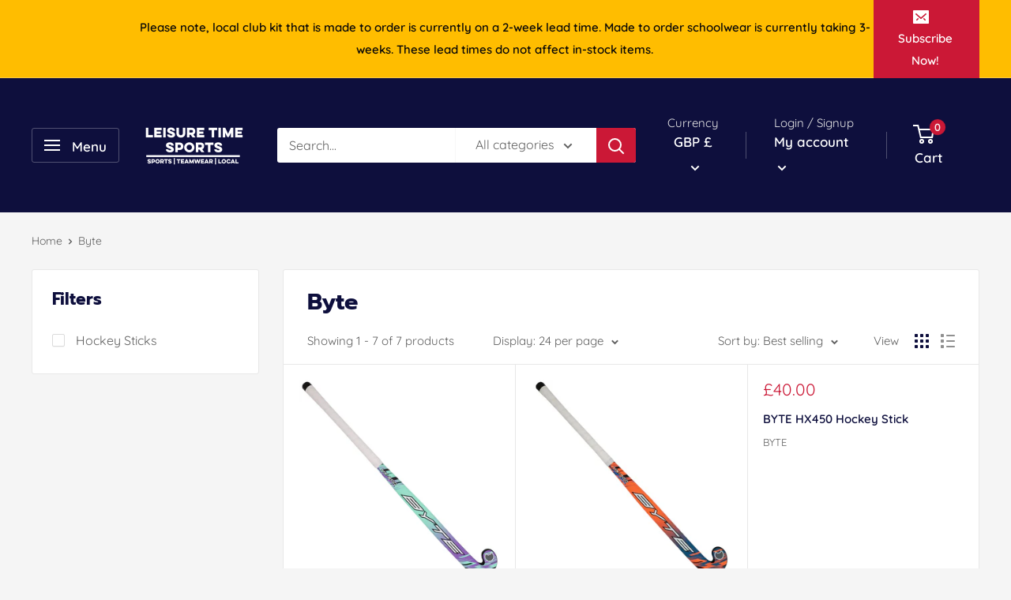

--- FILE ---
content_type: text/javascript
request_url: https://leisuretimesports.co.uk/cdn/shop/t/6/assets/custom.js?v=90373254691674712701621329749
body_size: -598
content:
//# sourceMappingURL=/cdn/shop/t/6/assets/custom.js.map?v=90373254691674712701621329749
